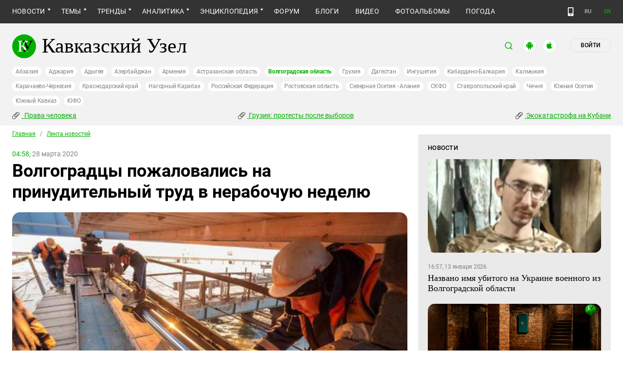

--- FILE ---
content_type: text/html; charset=utf-8
request_url: https://www.kavkaz-uzel.eu/articles/347629
body_size: 25863
content:
<!DOCTYPE html>
<html>
  <head>
    <meta charset="utf-8">
    <title>Кавказский Узел | Волгоградцы пожаловались на принудительный труд в нерабочую неделю</title>
      <meta name="description" content="Сотрудники волгоградской строительной фирмы заявили о том, что руководство компании, угрожая увольнением, заставляет их выйти на работу в нерабочую из-за коронавируса неделю. Руководство компании опровергло обвинения в принуждении к работе." />
<link href="https://amp.kavkaz-uzel.eu/articles/347629" rel="amphtml" />
        <script type="application/ld+json">
    {
      "@context": "https://schema.org",
      "@type": "NewsArticle",
      "url": "https://www.kavkaz-uzel.eu/articles/347629",
      "publisher": {
          "@type": "Organization",
          "name": "Кавказский Узел",
          "logo": "logos/v3/big.png"
      },
      "headline": "Волгоградцы пожаловались на принудительный труд в нерабочую неделю",
      "mainEntityOfPage": "https://www.kavkaz-uzel.eu/articles/347629",
      "articleBody": "Сотрудники волгоградской строительной фирмы заявили о том, что руководство компании, угрожая увол...",
      "image": [
        "/system/uploads/article_image/image/0020/204733/main_image_main_image_Prolet_4.2e16d0ba.fill-790x530.jpg"
      ],
      "datePublished": "2020-03-28 04:58:00 +0300"
    }
  </script>

        <meta property="og:title" content="Волгоградцы пожаловались на принудительный труд в нерабочую неделю"/>
  <meta property="og:type" content="article"/>
  <meta property="og:url" content="https://www.kavkaz-uzel.eu/articles/347629"/>
  <meta property="og:image" content="https://www.kavkaz-uzel.eu/system/uploads/article_image/image/0020/204733/main_image_main_image_Prolet_4.2e16d0ba.fill-790x530.jpg"/>
  <meta property="og:site_name" content="Кавказский Узел"/>
  <meta property="og:description" content="Сотрудники волгоградской строительной фирмы заявили о том, что руководство компании, угрожая увольнением, заставляет их выйти на работу в нерабочую из-за коронавируса неделю. Руководство компании опровергло обвинения в принуждении к работе."/>

  <meta name="twitter:card" content="summary_large_image">
  <meta name="twitter:site" content="@c_knot">
  <meta name="twitter:creator" content="@caucasianknot">
  <meta name="twitter:title" content="Волгоградцы пожаловались на принудительный труд в нерабочую неделю">
  <meta name="twitter:description" content="Сотрудники волгоградской строительной фирмы заявили о том, что руководство компании, угрожая увол...">
  <meta name="twitter:image" content="https://www.kavkaz-uzel.eu/system/uploads/article_image/image/0020/204733/main_image_main_image_Prolet_4.2e16d0ba.fill-790x530.jpg">

    <meta name="format-detection" content="telephone=no">
    <meta name="viewport" content="width=device-width, initial-scale=1.0, user-scalable=no, minimum-scale=1.0, maximum-scale=1.0">
    <meta http-equiv="X-UA-Compatible" content="IE=edge">

    <meta name="csrf-param" content="authenticity_token" />
<meta name="csrf-token" content="xrul8ptS-IB09vWfa7okMmdudRbYW3PCvi26Cgmvg3VTpOY4rwcMyNoE3XaL_IoiFsk3zHSJUJqziNY_B-1_LQ" />
    <link rel="stylesheet" href="/assets/greenpages_redesign_new/application-4e10d7329e6f710895ff57dbe82f0525ee2f157b08dd1f19321675fd993348be.css" media="all" />
    <script src="/assets/greenpages_redesign/application-439c76689aa773fb68e0f47835840a1c5181799dd1bfc7b1cabba15efe8b3667.js"></script>

    <meta name="apple-mobile-web-app-capable" content="yes">
    <meta name="apple-mobile-web-app-status-bar-style" content="#333333">
    <meta name="msapplication-TileColor" content="#ffffff">
    <meta name="msapplication-TileImage" content="/favicons/mstile-144x144.png">
    <meta name="theme-color" content="#333333">
    <meta name="apple-itunes-app" content="app-id=1154933161">
    <link rel="apple-touch-icon" sizes="152x152" href="/favicons/apple-touch-icon.png">
    <link rel="icon" type="image/png" href="/favicons/favicon-32x32.png" sizes="32x32">
    <link rel="icon" type="image/png" href="/favicons/favicon-16x16.png" sizes="16x16">
    <link rel="mask-icon" href="/favicons/safari-pinned-tab.svg" color="#000000">
    <link rel="manifest" href="/manifest.json">
    <!-- Google tag (gtag.js) -->
    <script async src="https://www.googletagmanager.com/gtag/js?id=G-0M53NZTY00"></script>
    <script>
      window.dataLayer = window.dataLayer || [];
      function gtag(){dataLayer.push(arguments);}
      gtag("js", new Date());
      gtag("config", "G-0M53NZTY00");
    </script>
    <script>window.yaContextCb = window.yaContextCb || []</script>
    <script src="https://yandex.ru/ads/system/context.js" async></script>


    
    <meta name="google-site-verification" content="g6ApcNXSmyIzab8bkGiPGQAESkFQh2L6x9Mooov5yAI" />

      <!-- Yandex.Metrika counter -->
 <script type="text/javascript">
    (function (d, w, c) {
        (w[c] = w[c] || []).push(function() {
            try {
                w.yaCounter23640679 = new Ya.Metrika({id:23640679,
                    webvisor:true,
                    clickmap:true,
                    trackLinks:true,
                    accurateTrackBounce:true});
            } catch(e) { }
        });

        var n = d.getElementsByTagName("script")[0],
                s = d.createElement("script"),
                f = function () { n.parentNode.insertBefore(s, n); };
        s.type = "text/javascript";
        s.async = true;
        s.src = (d.location.protocol == "https:" ? "https:" : "http:") + "//mc.yandex.ru/metrika/watch.js";

        if (w.opera == "[object Opera]") {
            d.addEventListener("DOMContentLoaded", f, false);
        } else { f(); }
    })(document, window, "yandex_metrika_callbacks");
</script>
<noscript><div><img src="//mc.yandex.ru/watch/23640679" style="position:absolute; left:-9999px;" alt="" /></div></noscript> 
<!-- /Yandex.Metrika counter -->

<!-- Rating@Mail.ru counter -->
<script type="text/javascript">
    var _tmr = _tmr || [];
    _tmr.push({id: "254038", type: "pageView", start: (new Date()).getTime()});
    (function (d, w, id) {
        if (d.getElementById(id)) return;
        var ts = d.createElement("script"); ts.type = "text/javascript"; ts.async = true; ts.id = id;
        ts.src = (d.location.protocol == "https:" ? "https:" : "http:") + "//top-fwz1.mail.ru/js/code.js";
        var f = function () {var s = d.getElementsByTagName("script")[0]; s.parentNode.insertBefore(ts, s);};
        if (w.opera == "[object Opera]") { d.addEventListener("DOMContentLoaded", f, false); } else { f(); }
    })(document, window, "topmailru-code");
</script>
<noscript><div style="position:absolute;left:-10000px;">
  <img src="//top-fwz1.mail.ru/counter?id=254038;js=na" style="border:0;" height="1" width="1" alt="Рейтинг@Mail.ru" />
</div></noscript>
<!-- //Rating@Mail.ru counter -->


    <script>
      $.trumbowyg.svgPath = "/assets/trumbowyg/images/icons-20301c3918b7265ddbdbcd6fa597795501938dbc62f6db6b7d362a096d6815e0.svg";
    </script>
    <script id="currentUserHeaderTemplate" type="text/template">
      <a class="e-user-name" rel="nofollow" href="{{=user_path}}">
        <span class="e-user-name_text">{{=login}}</span>
        <sup class="answer_count e-user-name_count" title="Количество ответов на комментарии">{{=answers_count}}</sup>
      </a>
      <a rel="nofollow" href="/admin" data-admin_control="" style="display: none;" >Админка</a>
      <a rel="nofollow" href="/accounts/logout">Выйти</a>
    </script>
    <script type="text/template" id="CommentListTempl">
  <div id="comment-list"></div>
  <div class="new_comment_js"></div>
</script>

<script type="text/template" id="bComment">
  <div id="{{= comment.dom_id}}" data-list_position="{{= comment.list_position}}" class="comments-item comments-left{{=comment.depth}}">

    <div class="estimate"> </div>

    {{if (comment.author){ }}
      <div class="avatar">
        <img alt="" src="{{= comment.author.avatar_path }}">
      </div>
    {{ } }}

    <div class="text-comment">
      <div class="prev-comment ps">
        <span class="time">{{= comment.created_at_str }}</span>

        {{if (comment.author){ }}
          <a rel="nofollow" href="{{= comment.public_url }}">{{= comment.author.login }}</a>
          {{if (!comment.author.anonymous){ }}
            <span class="status">({{= comment.author.status }})</span>
          {{ } }}
        {{ } }}

        <a rel="nofollow" href="{{= comment.public_url }}">#</a>


        {{if (comment.can_destroy){ }}
          <a rel="nofollow" class="destroy btn-action-comment btn-action-comment_destroy" href="#" title="Удалить">
            <svg xmlns="https://www.w3.org/2000/svg" viewBox="0 0 24 24">
              <path d="M6 19a2 2 0 0 0 2 2h8a2 2 0 0 0 2-2V7H6v12m2.46-7.12l1.41-1.41L12 12.59l2.12-2.12 1.41 1.41L13.41 14l2.12 2.12-1.41 1.41L12 15.41l-2.12 2.12-1.41-1.41L10.59 14l-2.13-2.12M15.5 4l-1-1h-5l-1 1H5v2h14V4h-3.5z"/>
            </svg>
          </a>
        {{ } }}

        {{if (!comment.can_destroy && comment.can_hide){ }}
          <a rel="nofollow" class="action_hide btn-action-comment btn-action-comment_destroy" href="#" title="Удалить">
            <svg xmlns="https://www.w3.org/2000/svg" viewBox="0 0 24 24">
              <path d="M6 19a2 2 0 0 0 2 2h8a2 2 0 0 0 2-2V7H6v12m2.46-7.12l1.41-1.41L12 12.59l2.12-2.12 1.41 1.41L13.41 14l2.12 2.12-1.41 1.41L12 15.41l-2.12 2.12-1.41-1.41L10.59 14l-2.13-2.12M15.5 4l-1-1h-5l-1 1H5v2h14V4h-3.5z"/>
            </svg>
          </a>
        {{ } }}

        {{if (comment.can_edit){ }}
          <a rel="nofollow" class="edit btn-action-comment btn-action-comment_edit" href="#" title="Изменить">
            <svg xmlns="https://www.w3.org/2000/svg" viewBox="0 0 24 24">
              <path d="M19 19V5H5v14h14m0-16a2 2 0 0 1 2 2v14c0 1.11-.9 2-2 2H5a2 2 0 0 1-2-2V5a2 2 0 0 1 2-2h14m-2.3 6.35l-1 1-2.05-2.05 1-1c.21-.22.56-.22.77 0l1.28 1.28c.22.21.22.56 0 .77M7 14.94l6.06-6.06 2.06 2.06L9.06 17H7v-2.06z"/>
            </svg>
          </a>
        {{ } }}

        <span class="achievements_wrapper"></span>

        {{if (current_user.is_admin_role){ }}
          <!-- &nbsp;&nbsp; -->
          {{if (comment.author.anonymous){ }}
            {{var userUrl = "/admin/anon_users?id=" + comment.author.id;}}
          {{ } else { }}
            {{var userUrl = "/admin/users?filter[id]=" + comment.author.id;}}
          {{ } }}
          <a rel="nofollow" class="btn-action-comment btn-action-comment_edit-user" target='_blank' href="{{= userUrl}}" title="Редактирование пользователя">
            <!-- &aelig; -->
            <svg xmlns="https://www.w3.org/2000/svg" viewBox="0 0 24 24">
              <path d="M9 4a4 4 0 0 0-4 4 4 4 0 0 0 4 4 4 4 0 0 0 4-4 4 4 0 0 0-4-4m0 10c-2.67 0-8 1.33-8 4v2h11.08c-.05-.33-.08-.66-.08-1 0-1.5.5-3 1.41-4.2-1.53-.52-3.23-.8-4.41-.8m9 0c-.13 0-.24.09-.26.21l-.19 1.32c-.3.13-.59.29-.85.47l-1.24-.5c-.11 0-.24 0-.31.13l-1 1.73c-.06.11-.04.24.06.32l1.06.82c-.02.17-.03.33-.03.5 0 .17.01.33.03.5l-1.06.82c-.09.08-.12.21-.06.32l1 1.73c.06.13.19.13.31.13l1.24-.5c.26.18.54.35.85.47l.19 1.32c.02.12.12.21.26.21h2c.11 0 .22-.09.24-.21l.19-1.32c.3-.13.57-.29.84-.47l1.23.5c.13 0 .26 0 .33-.13l1-1.73c.06-.11.03-.24-.06-.32l-1.07-.82c.02-.17.04-.33.04-.5 0-.17-.01-.33-.04-.5l1.06-.82c.09-.08.12-.21.06-.32l-1-1.73c-.06-.13-.19-.13-.32-.13l-1.23.5c-.27-.18-.54-.35-.85-.47l-.19-1.32c-.01-.12-.12-.21-.23-.21m-1 3.5a1.5 1.5 0 0 1 1.5 1.5 1.5 1.5 0 0 1-1.5 1.5c-.84 0-1.5-.67-1.5-1.5a1.5 1.5 0 0 1 1.5-1.5z"/>
            </svg>
          </a>
        {{ } }}

        {{if (show_parent_comment_link && comment.parent_url){ }}
          <a rel="nofollow" href="{{= comment.parent_url }}" title="В ответ на комментарий"> &uArr; </a>
        {{ } }}

      </div>
      <div class="text-comment_content">{{= comment.body }}</div>
      <div class="text-comment_ans">
        {{if (comment.can_new){ }}
          <a rel="nofollow" href="#" class="answer btn-action-comment btn-action-comment_answer" title="Ответить">Ответить</a>
        {{ } }}
      </div>
    </div>
    <div id="comment_editor_{{=comment.id}}"></div>
  </div>
</script>

<script id="eComment" type="text/template">
  <form class="row form-comment">
    <div class="form-comment-title ps">
      Комментирование через кавказский узел
    </div>
    <div class="form-comment-left">
      <div class="span2 form-comment_avatar">
        <div class="user_avatar"><img alt="" src="{{= current_user.avatar_path}}"></div>
        <p><a rel="nofollow" href="{{= current_user.user_path}}">{{= current_user.login}}</a></p>
        <em {{= current_user.status ? "" : "hidden"}}>({{= current_user.status}})</em>
      </div>
    </div>

    <div class="form-comment-right">
      <div>
        <textarea name="comment[body]" data-trumbowyg>{{= body}}</textarea>
      </div>
      <div class="form-comment_buttons ps">
            <a target="_blank" class="button-reg" href="/accounts/sign_up">Регистрация</a>
        <a rel="nofollow" href="#" class="cancel button-anon">Отменить</a>
      </div>
    </div>
  </form>
</script>

<script id="AchievementListTemplate" type="text/template">
  <a rel="nofollow" class="achievements btn-action-comment btn-action-comment_achievements" href="#" title="Награды">
    <svg xmlns="https://www.w3.org/2000/svg" viewBox="0 0 24 24" class="for-positive">
      <path d="M20.2 2H18c-.9 0-2 1-2 2H8c0-1-1.1-2-2-2H2v9c0 1 1 2 2 2h2.2c.4 2 1.7 3.7 4.8 4v2.1c-2.2.2-3 1.3-3 2.6v.3h8v-.3c0-1.3-.8-2.4-3-2.6V17c3.1-.3 4.4-2 4.8-4H20c1 0 2-1 2-2V2h-1.8M4 11V4h2v7H4m16 0h-2V4h2v7z"/>
    </svg>
    <svg xmlns="https://www.w3.org/2000/svg" viewBox="0 0 24 24" class="for-negative">
      <path d="M17 13H7v-2h10m-5-9A10 10 0 0 0 2 12a10 10 0 0 0 10 10 10 10 0 0 0 10-10A10 10 0 0 0 12 2z"/>
    </svg>
  </a>
</script>

<script id="AchievementShowTemplate" type="text/template">
  <div class="b-achievements-item {{= achievement.value > 0 ? 'is-positive' : 'is-negative' }}">
    <div class="item-name">{{= achievement.title}}&nbsp;(<b>{{= achievement.value}}</b>)</div>
    {{if (achievement.description){ }}
      <div class="item-description">{{= achievement.description}}</div>
    {{ } }}
    <div class="item-date">{{= achievement.created_at}}</div>
  </div>
</script>


    
  </head>

  <body class=" lang="ru">

    <header class="ps header-main">
      <div class="download-app">
  <a href="#" class="sb-close">×</a>
  <img src="/images/manifest/logoCUmini.png" class="download-app-img">
  <div class="download-app-title">
    <h3>Кавказский узел</h3>
    <div class="download-app-hint">Скачайте приложение&nbsp;— работает без&nbsp;VPN!</div>
  </div>
  <a href="https://itunes.apple.com/ru/app/kavkazskij-uzel/id1154933161?mt=8" target="_blank" class="apple-download-app download-app-link">Скачать</a>
  <a href="https://play.google.com/store/apps/details?id=ru.sambino.ionic&hl=ru&gl=US" target="_blank" class="android-download-app download-app-link">Скачать</a>
</div>

      <div class="top-menu ps">
        <div class="menu-show"></div>
        <div class="wrapper">
          <div class="navbar ps">
            <div class="fixed-logo"></div>
            <ul class="navbar-list"><li class="is-sub active news" data-menu_id="news"><a class="active" href="/rubric/10">Новости</a><ul class="sub-menu"><li class="active  lenta" data-menu_id="lenta"><a class=" active" href="/rubric/11">Лента новостей</a></li><li data-menu_id="chronic" class="chronic"><a class="" href="/rubric/1">Хроники</a></li><li data-menu_id="digest" class="digest"><a class="" href="/rubric/12">Дайджест СМИ</a></li><li data-menu_id="announce" class="announce"><a class="" href="/rubric/13">Анонсы событий</a></li></ul></li><li class="is-sub main_themes categories_menu" data-menu_id="categories_menu"><a href="/categories">Темы</a><ul class="sub-menu"><li data-menu_id="menu_category_10" class="menu_category_10"><a href="/category/human-rights"> Права человека</a></li><li data-menu_id="menu_category_1" class="menu_category_1"><a href="/category/crime">Преступность</a></li><li data-menu_id="menu_category_7" class="menu_category_7"><a href="/category/culture">Культура</a></li><li data-menu_id="menu_category_3" class="menu_category_3"><a href="/category/conflicts">Конфликты</a></li><li data-menu_id="menu_category_6" class="menu_category_6"><a href="/category/politics">Политика</a></li><li data-menu_id="menu_category_2" class="menu_category_2"><a href="/category/society">Общество</a></li><li data-menu_id="menu_category_4" class="menu_category_4"><a href="/category/nature">Природа и экология</a></li><li data-menu_id="menu_category_8" class="menu_category_8"><a href="/category/incidents">Происшествия</a></li><li data-menu_id="menu_category_9" class="menu_category_9"><a href="/category/economics">Экономика</a></li><li data-menu_id="menu_category_14" class="menu_category_14"><a href="/category/tourism">Туризм</a></li></ul></li><li class="is-sub trends_menu" data-menu_id="trends_menu"><a href="/categories">Тренды</a><ul class="sub-menu"><li data-menu_id="menu_category_2246" class="menu_category_2246"><a href="/category/Caucasus_for_Palestine">Кавказ за Палестину</a></li><li data-menu_id="menu_category_197" class="menu_category_197"><a href="/category/Whom_the_Caucasus_makes_to_apologize">Кого Кавказ извиняться заставляет</a></li><li data-menu_id="menu_category_2248" class="menu_category_2248"><a href="/category/stalin_deportations">Сталинские депортации</a></li><li data-menu_id="menu_category_3260" class="menu_category_3260"><a href="/category/Georgia_elections_amid_protests">Грузия: протесты после выборов</a></li><li data-menu_id="menu_category_2256" class="menu_category_2256"><a href="/category/ecological_disaster_Kuban">Экокатастрофа на Кубани</a></li><li data-menu_id="menu_category_2257" class="menu_category_2257"><a href="/category/collapse_Baku_and_Moscow">Крушение связей Баку и Москвы</a></li><li data-menu_id="menu_category_18" class="menu_category_18"><a href="/category/politkovskaya_estemirova">Политковская и Эстемирова</a></li><li data-menu_id="menu_category_3261" class="menu_category_3261"><a href="/category/The_struggle_for_500_rubles">Борьба за 500 рублей на Кавказе</a></li><li data-menu_id="menu_category_33" class="menu_category_33"><a href="/category/circassianquestion">Черкесский вопрос</a></li><li data-menu_id="menu_category_2253" class="menu_category_2253"><a href="/category/The_fight_Kadyrov_and_Wildberries">Схватка Кадырова и Wildberries</a></li><li data-menu_id="menu_category_3259" class="menu_category_3259"><a href="/category/elections-2025_south">Выборы-2025: Юг России</a></li><li data-menu_id="menu_category_1221" class="menu_category_1221"><a href="/category/Yerevan_and_Baku_redistribute_borders">Ереван и Баку делят границы</a></li><li data-menu_id="menu_category_1231" class="menu_category_1231"><a href="/category/elimination_of_memorials">Ликвидация "Мемориалов"*</a></li><li data-menu_id="menu_category_144" class="menu_category_144"><a href="/category/dissent_in_Chechnya">Инакомыслие в Чечне</a></li><li data-menu_id="menu_category_86" class="menu_category_86"><a href="/category/ngo_activists_pursuit">Преследование активистов</a></li><li data-menu_id="menu_category_129" class="menu_category_129"><a href="/category/Myths_and_the_truth_about_the_Victory">Мифы и правда о победе</a></li><li data-menu_id="menu_category_164" class="menu_category_164"><a href="/category/Justice_Department_against_Jehovahs_Witnesses">Минюст против Свидетелей Иеговы</a></li><li data-menu_id="menu_category_101" class="menu_category_101"><a href="/category/abkhazia_crisis">Кризис в Абхазии</a></li><li data-menu_id="menu_category_1237" class="menu_category_1237"><a href="/category/the_struggle_of_Kadyrov_and_Yangulbayev">Борьба Кадырова с Янгулбаевыми</a></li><li data-menu_id="menu_category_105" class="menu_category_105"><a href="/category/act_of_terror_in_beslan_20_years">20 лет теракту в Беслане</a></li><li data-menu_id="menu_category_2249" class="menu_category_2249"><a href="/category/Georgia_agents_and_protests">Грузия: иноагенты и протесты</a></li><li data-menu_id="menu_category_145" class="menu_category_145"><a href="/category/Karabakh_bad_peace_or_war">Карабах: худой мир или война?</a></li><li data-menu_id="menu_category_19" class="menu_category_19"><a href="/category/terakty-v-moskve">Теракты в Москве и на Кавказе</a></li><li data-menu_id="menu_category_220" class="menu_category_220"><a href="/category/Jabiev_murdered_protests_and_crisis">Убийство Джабиева: протесты и кризис</a></li><li data-menu_id="menu_category_79" class="menu_category_79"><a href="/category/akhmednabiev_murder">Убийство Ахмеднабиева</a></li><li data-menu_id="menu_category_2243" class="menu_category_2243"><a href="/category/mobilization_protests">Мобилизация и протесты</a></li><li data-menu_id="menu_category_198" class="menu_category_198"><a href="/category/Tumso_protiv_kadyrovtsev">Тумсо против кадыровцев    </a></li><li data-menu_id="menu_category_1233" class="menu_category_1233"><a href="/category/Saakashvili_under_trial">Саакашвили под судом</a></li><li data-menu_id="menu_category_126" class="menu_category_126"><a href="/category/Nemtsov">Немцов</a></li></ul></li><li class="is-sub analitics" data-menu_id="analitics"><a href="/rubric/20">Аналитика</a><ul class="sub-menu"><li data-menu_id="articles" class="articles"><a class="" href="/rubric/2">Статьи</a></li><li data-menu_id="reports" class="reports"><a class="" href="/rubric/21">Доклады</a></li><li data-menu_id="public" class="public"><a class="" href="/rubric/22">Публицистика</a></li><li data-menu_id="interview" class="interview"><a class="" href="/rubric/23">Интервью</a></li><li data-menu_id="stats_of_victims" class="stats_of_victims"><a class="" href="/rubric/1103">Северный Кавказ - статистика жертв</a></li></ul></li><li class="is-sub encyclopaedia" data-menu_id="encyclopaedia"><a href="/rubric/40">Энциклопедия</a><ul class="sub-menu"><li data-menu_id="sprav" class="sprav"><a class="" href="/rubric/41">Справочник</a></li><li data-menu_id="person" class="person"><a class="" href="/rubric/42">Персоналии</a></li><li data-menu_id="bookshelf" class="bookshelf"><a class="" href="/rubric/4">Книжная полка</a></li><li data-menu_id="norma" class="norma"><a class="" href="/rubric/43">Нормативные акты</a></li><li data-menu_id="docs" class="docs"><a class="" href="/rubric/44">Документы организаций</a></li></ul></li><li data-menu_id="forum" class="forum"><a href="/forum/sections">Форум</a></li><li data-menu_id="blogs" class="blogs"><a href="/blog_posts">Блоги</a></li><li data-menu_id="video" class="video"><a href="/videos">Видео</a></li><li data-menu_id="photos" class="photos"><a href="/photo_albums">Фотоальбомы</a></li><li data-menu_id="weather" class="weather"><a href="/weather/regions">Погода</a></li></ul>
            <div class="planet">
              <div class="planet-ico"></div>
              <div class="planet-in ps">
                <div class="geo-list ps">
                  <ul class="planet-list sub-height set-scroll">
                    <li class=""><a href="/abkhasia">Абхазия</a></li><li class=""><a href="/adjaria">Аджария</a></li><li class=""><a href="/adygeia">Адыгея</a></li><li class=""><a href="/azerbaijan">Азербайджан</a></li><li class=""><a href="/armenia">Армения</a></li><li class=""><a href="/astrakhan">Астраханская область</a></li><li class="active"><a href="/volgograd">Волгоградская область</a></li><li class=""><a href="/georgia">Грузия</a></li><li class=""><a href="/dagestan">Дагестан</a></li><li class=""><a href="/ingushetia">Ингушетия</a></li><li class=""><a href="/kabardino-balkaria">Кабардино-Балкария</a></li><li class=""><a href="/kalmykia">Калмыкия</a></li><li class=""><a href="/karachaevo-cherkesia">Карачаево-Черкесия</a></li><li class=""><a href="/krasnodar">Краснодарский край</a></li><li class=""><a href="/karabakh">Нагорный Карабах</a></li><li class=""><a href="/russia">Российская Федерация</a></li><li class=""><a href="/rostov">Ростовская область</a></li><li class=""><a href="/north-osetia">Северная Осетия - Алания</a></li><li class=""><a href="/northdistrict">СКФО</a></li><li class=""><a href="/stavropol">Ставропольский край</a></li><li class=""><a href="/chechnya">Чечня</a></li><li class=""><a href="/south-osetia">Южная Осетия</a></li><li class=""><a href="/south-caucasus">Южный Кавказ</a></li><li class=""><a href="/southdistrict">ЮФО</a></li>
                  </ul>
                </div>
              </div>
            </div>
              <a class="mdi mdi-cellphone-basic" title="Лёгкая версия" href="https://m.kavkaz-uzel.eu/"></a>
            <div class="lang">
                <span class="lang__item">RU</span>
                <a href="https://www.eng.kavkaz-uzel.eu" class="lang__item" title="Переключиться на английскую версию">EN</a>
            </div>
          </div>
        </div>
          <div class="hot-news-fixed">
            <div class="header ps">
              <div class="wrapper">
                <div class="header-in ps">
                  <div class="not-news_inner ps">
  <ul>
    
      <li>
        <a class="hotnews-item hotnews-item_rubric" title=" Права человека" href="/category/human-rights"><i class='mdi mdi-attachment'></i>&nbsp; Права человека</a>
      </li>
    
      <li>
        <a class="hotnews-item hotnews-item_rubric" title="Грузия: протесты после выборов" href="/category/Georgia_elections_amid_protests"><i class='mdi mdi-attachment'></i>&nbsp;Грузия: протесты после выборов</a>
      </li>
    
      <li>
        <a class="hotnews-item hotnews-item_rubric" title="Экокатастрофа на Кубани" href="/category/ecological_disaster_Kuban"><i class='mdi mdi-attachment'></i>&nbsp;Экокатастрофа на Кубани</a>
      </li>
    

    
  </ul>
</div>



  <style type="text/css">
    .menu-container nav ul.dropdown-menu li.menu_category_10, .menu-container nav ul.dropdown-menu li.menu_category_3260, .menu-container nav ul.dropdown-menu li.menu_category_2256 {
      position: absolute;
      left: -1300px;
      display: none;
    }
  </style>


                </div>
              </div>
            </div>
          </div>
      </div>

      <div class="header header-static ps">
        <div class="wrapper">
          <div class="header-in ps">
            <div class="header-top ps">
              <div class="logo">
                <div class="logo-case ps">
                  <img src="/assets/redesign/logo-789965aa18f9e893806de4f08f9846bfcb5d6888b483ca884fd888cace4bef8b.svg" alt="" class="logo-img">
                  <a href="https://www.kavkaz-uzel.eu/"><span>Кавказский Узел</span></a>
                </div>
              </div>
              <div class="user-bar">
                <div class="user-bar__search"><span>поиск</span>
  <div class="ps">
    <div class="show-search search-tgl"></div>
    <div class="b-header_search is-show" id="search_input">
      <form action="/search" method="get" class="b-header_search-form">
        <input name="context" value="" type="hidden">
        <input class="search-input" name="keywords" type="text" autocomplete="on" placeholder="поиск по Кавказскому Узлу" title="поиск по Кавказскому Узлу">
        <button class="search-btn" type="submit"></button>
      </form>
    </div>
  </div>
</div>

                <a href="https://play.google.com/store/apps/details?id=ru.sambino.ionic" target="_blank" class="user-bar__app2"></a>
                <a href="https://itunes.apple.com/ru/app/kavkazskij-uzel/id1154933161?mt=8" target="_blank" class="user-bar__app3"></a>
                  <a href="/accounts/login" class="user-bar__login md">Войти</a>
  <a href="/accounts/login" class="user-bar__login sm"></a>

                <div class="x"></div>
              </div>
            </div>
            <div class="menu-btn show-menu">Меню</div>
            <div class="regions ps">
              <a class="" href="/abkhasia">Абхазия</a><a class="" href="/adjaria">Аджария</a><a class="" href="/adygeia">Адыгея</a><a class="" href="/azerbaijan">Азербайджан</a><a class="" href="/armenia">Армения</a><a class="" href="/astrakhan">Астраханская область</a><a class=" active" href="/volgograd">Волгоградская область</a><a class="" href="/georgia">Грузия</a><a class="" href="/dagestan">Дагестан</a><a class="" href="/ingushetia">Ингушетия</a><a class="" href="/kabardino-balkaria">Кабардино-Балкария</a><a class="" href="/kalmykia">Калмыкия</a><a class="" href="/karachaevo-cherkesia">Карачаево-Черкесия</a><a class="" href="/krasnodar">Краснодарский край</a><a class="" href="/karabakh">Нагорный Карабах</a><a class="" href="/russia">Российская Федерация</a><a class="" href="/rostov">Ростовская область</a><a class="" href="/north-osetia">Северная Осетия - Алания</a><a class="" href="/northdistrict">СКФО</a><a class="" href="/stavropol">Ставропольский край</a><a class="" href="/chechnya">Чечня</a><a class="" href="/south-osetia">Южная Осетия</a><a class="" href="/south-caucasus">Южный Кавказ</a><a class="" href="/southdistrict">ЮФО</a>
            </div>

            <div class="not-news_inner ps">
  <ul>
    
      <li>
        <a class="hotnews-item hotnews-item_rubric" title=" Права человека" href="/category/human-rights"><i class='mdi mdi-attachment'></i>&nbsp; Права человека</a>
      </li>
    
      <li>
        <a class="hotnews-item hotnews-item_rubric" title="Грузия: протесты после выборов" href="/category/Georgia_elections_amid_protests"><i class='mdi mdi-attachment'></i>&nbsp;Грузия: протесты после выборов</a>
      </li>
    
      <li>
        <a class="hotnews-item hotnews-item_rubric" title="Экокатастрофа на Кубани" href="/category/ecological_disaster_Kuban"><i class='mdi mdi-attachment'></i>&nbsp;Экокатастрофа на Кубани</a>
      </li>
    

    
  </ul>
</div>



  <style type="text/css">
    .menu-container nav ul.dropdown-menu li.menu_category_10, .menu-container nav ul.dropdown-menu li.menu_category_3260, .menu-container nav ul.dropdown-menu li.menu_category_2256 {
      position: absolute;
      left: -1300px;
      display: none;
    }
  </style>


          </div>
        </div>
      </div>

    </header>

      <section id="content">
    <article>
      <div class="ps">
        <div class="wrapper">
          <div class="content ps">
            <div class="page ps">
              <!--===============================col-left===============================-->
              <div class="left-col articles-body page-about">
                <!--===============================main==============================-->
                <!--block102-->
<div class="articles-body" data-article_id="347629">
  <div class="beradcrumbs nav-line ps">
    <a href="/">Главная</a> &nbsp; / &nbsp; <span><a href="/rubric/11">Лента новостей</a></span>
  </div>
  <div class="img-page-date ps">
    <span>04:58,</span> 28 марта 2020
  </div>
  <div class="page-title ps">
    <h1>Волгоградцы пожаловались на принудительный труд в нерабочую неделю</h1>
  </div>
  <div class="hidden-print">
      <span class="edit_link_placeholder"></span>
  </div>

  
  <div class="img-page-block ps">
      <a class="fancybox" data-fancybox="gallery" href="/system/uploads/article_image/image/0020/204733/large_main_image_Prolet_4.2e16d0ba.fill-790x530.jpg" title="&#1057;&#1090;&#1088;&#1086;&#1080;&#1090;&#1077;&#1083;&#1080;&#46;&#32;&#1060;&#1086;&#1090;&#1086;&#32;&#104;&#116;&#116;&#112;&#58;&#47;&#47;&#119;&#119;&#119;&#46;&#109;&#111;&#115;&#116;&#46;&#108;&#105;&#102;&#101;&#47;&#109;&#117;&#108;&#116;&#105;&#109;&#101;&#100;&#105;&#97;&#47;&#102;&#111;&#116;&#111;&#47;&#115;&#116;&#114;&#111;&#105;&#116;&#101;&#108;&#105;&#45;&#107;&#114;&#121;&#109;&#115;&#107;&#111;&#103;&#111;&#45;&#109;&#111;&#115;&#116;&#97;&#45;&#115;&#111;&#101;&#100;&#105;&#110;&#105;&#108;&#105;&#45;&#97;&#118;&#116;&#111;&#100;&#111;&#114;&#111;&#122;&#104;&#110;&#121;&#109;&#105;&#45;&#112;&#114;&#111;&#108;&#101;&#116;&#97;&#109;&#105;&#45;&#107;&#111;&#115;&#117;&#45;&#105;&#45;&#111;&#115;&#116;&#114;&#111;&#118;&#45;&#116;&#117;&#122;&#108;&#47;">
        <img alt="Строители. Фото http://www.most.life/multimedia/foto/stroiteli-krymskogo-mosta-soedinili-avtodorozhnymi-proletami-kosu-i-ostrov-tuzl/" title="Строители. Фото http://www.most.life/multimedia/foto/stroiteli-krymskogo-mosta-soedinili-avtodorozhnymi-proletami-kosu-i-ostrov-tuzl/" src="/system/uploads/article_image/image/0020/204733/view_main_image_Prolet_4.2e16d0ba.fill-790x530.jpg" />
      </a>
  </div>
  <div class="articles-body_contents" data-io-article-url="https://www.kavkaz-uzel.eu/articles/347629"></div>
  <div class="text-block ps">
    <p>НАСТОЯЩИЙ МАТЕРИАЛ (ИНФОРМАЦИЯ) ПРОИЗВЕДЕН И РАСПРОСТРАНЕН ИНОСТРАННЫМ АГЕНТОМ ООО "МЕМО", ЛИБО КАСАЕТСЯ ДЕЯТЕЛЬНОСТИ ИНОСТРАННОГО АГЕНТА ООО "МЕМО".</p><p>Сотрудники волгоградской строительной фирмы заявили о том, что руководство компании, угрожая увольнением, заставляет их выйти на работу в нерабочую из-за коронавируса неделю. Руководство компании опровергло обвинения в принуждении к работе.</p>
<p>Как сообщал "<a href="/">Кавказский узел</a>" из-за угрозы распространения коронавируса Владимир Путин 25 марта объявил период с субботы 28 марта по воскресенье 5 апреля <a href="/articles/347530">выходными днями</a>.</p>
<p>Руководство одной из волгоградских компаний угрожая увольнением, принуждает своих рабочих к труду в выходную неделю, заявили сотрудники компании. "Работодатель сказал, что мы работаем, кого не устраивает, могут искать новую работу, либо пишите заявление за свой счет. Мы посмотрели в интернете, что если кого-то поймают на рабочем месте, штраф распространяется и на рабочих. А если заразил или распространил вирус, там вообще до "уголовки" доходит. Мы начали звонить на горячую линию в трудинспекцию, там постоянно занято. Мы позвонили в прокуратуру Советского района, в этом районе зарегистрирована фирма, он (<i>сотрудник прокуратуры – прим. "Кавказского узла"</i>) сказал писать заявление, которое рассмотрят в течение 30 дней. Но причем тут 30 дней, если на работу в понедельник. Везде понапечатали горячие линии, но никуда не дозвониться", – рассказал на условиях анонимности корреспонденту "Кавказского узла" один из рабочих компании.</p>
<p>"Нас могут уволить, если не будем выходить на работу", – сказал также на условиях анонимности другой работник предприятия.</p>
<p>Руководитель компании опроверг обвинения в принуждении работников к труду в нерабочую неделю. "У нас нет понятия карантина, есть некоторые разъяснения, что строительное производство может быть продолжено при необходимости. Мы никого не принуждаем, можно действовать по согласию – либо сидеть дома, либо продолжать зарабатывать деньги. Мы принудительно убрали тех, кто в возрасте 55+. Я был бы благодарен правительству, если бы оно конкретизировало, ведь речь не идет о карантине, а идет лишь о нерабочей неделе. Мы ожидаем, что если будет негативная тенденция с увеличением числа заболевших, то наверно, тоже прекратим работать", – объяснил корреспонденту "Кавказского узла" директор компании.</p>
<div class="too">
<p>Информацию о количестве зараженных коронавирусом на юге России и в странах Южного Кавказа "Кавказский узел" публикует на карте, расположенной <a href="/">на главной странице</a>. Карта содержит данные Роспотребнадзора и университета Джонса Хопкинса.</p>
</div>
<p>Необходимость продолжения работ компании связана со строительством общественных учреждений, все работы выполняются со строгим соблюдением мер предосторожности. "Мы полностью остановили работу на территории ряда объектов. Но два объекта "горят". Один из них – это школа в Волгоградской области, в хуторе Степной, она должна быть сдана в мае. Там работает девять человек, кроме нас там никто не работает, транспорт у нас индивидуальный, то есть люди не ездят на общественном транспорте. Мы провели инструктаж и издали приказ о поведении. Также у нас есть объект на территории Москвы, где для обеспечения объекта рабочими, сняты квартиры в пешеходной доступности, то есть нет необходимости перемещаться на общественном транспорте. В понедельник мы вывозим из Москвы работников, это жители Волгоградской области в возрасте 55+ и опасающиеся продолжать работу", – рассказал директор.</p>
<p>"Вчера один из замов Собянина подписал документ, которым мы и руководствуемся. У нас большой коллектив и я знаю, что сейчас многие ломают голову: продолжать ли работать. Буквально вчера на середину дня мы предполагали, что придется остановиться. Это повлечет серьезные финансовые последствия. Потому что, например, в Москве организация работ предполагает съем жилья, выплату суточных. При вывозе работников у меня будут затраты на транспортировку, пустые затраты на найм жилья, либо надо от него отказываться. И как потом это возобновлять, тоже большой вопрос. Поэтому мы ждали распоряжения правительства Москвы. Остальные уйдут на выходные, либо мы предоставляем им очередные отпуска, кому они положены", – добавил руководитель компании.</p>
<p>Если кто-то из рабочих пожелает не выходит на работу, то может это сделать свободно. "Если они не работают, то остаются на окладе. (…) Мы вычислили, что у всех практически наработан отпуск, а отпуск на этот период позволяет сохранить такой же уровень дохода, какой и был. Если ситуация ухудшится, мы приостановим все работы. Те, кто опасается, имеют полное право не выходить на работу", – пояснил директор.</p>
<p>За принуждение к труду в нерабочую неделю работодатель может понести наказание вплоть до уголовного. "Если работодатель заставит работать своих сотрудников, ему грозит как минимум административная ответственность, предусмотренная статьями 6.3. и 5.27 КоАП РФ, а это до 50 тысяч рублей штрафа. А если в связи с принудительным выходом на работу заболеют сотрудники, то работодатель может понести и уголовную ответственность", – сказала корреспонденту "Кавказского узла" гендиректор Волгоградского областного юридического центра <b><i>Ольга Панферова</i></b>.</p>
<div class="too">
<p>Советы специалистов, как избежать заражения коронавирусом, "Кавказский узел" собрал в справке "<a href="/articles/347109/">Врачи про коронавирус: что делать?</a>", а номера телефонов для консультаций по коронавирусу – в справке "<a href="/articles/347081/">Коронавирус. Горячие линии</a>".</p>
</div>
<p>Указ президента о выходных предполагает только удаленную работу. "В соответствии с указом президента Российской Федерации от 25 марта 2020 г. №206 "Об объявлении в Российской Федерации нерабочих дней" с 30 марта по 3 апреля 2020 года установлены нерабочие дни с сохранением за работниками заработной платы. (…) В Минтруда разъяснили, что работники, которые продолжают осуществлять свою трудовую деятельность, согласно указу президента, могут по соглашению с работодателем работать дистанционно. Про иных работников таких разъяснений нет. Согласно части 2 статьи 90 Конституции РФ указы президента обязательны для исполнения на всей территории РФ. Указ президента распространяется на организации и предприятия любых форм собственности и организационно-правовых форм", – добавила Панферова.</p>
<p>"Работники вправе не выходить в эти дни на работу, даже если руководство против. Уволить или наложить дисциплинарное взыскание работодатель не имеет права", – подчеркнула юрист.</p>
<p>(<b>Дополнение "Кавказского узла" от 09.44 мск 30.03.2020</b>: Отрасль строительства не относится к списку отраслей, которые должны работать согласно указу президента, пояснил 29 марта корреспонденту "Кавказского узла" директор волгоградского юридического агентства Avim <b><i>Иван Иванов</i></b>.</p>
<p>"Работники таких организацией не должны выходить на работу в нерабочие дни. Если работодатели будут за это увольнять, их накажут государственные органы, а суд восстановит на основании указа президента и Трудового кодекса. Из перечня, изложенного в указе президента, следует, что строительная отрасль входит в число организаций, работники которых не должны выходить на работу. Это прописано в указе четко, никакой двусмысленности там нет", - сказал юрист.</p>
<p>Однако в разъяснениях Минтруда говорится, что введение нерабочих дней не распространяется на работников строительных организаций, приостановка деятельности которых создаст угрозу безопасности, здоровью и жизни людей, уточнил Иван Иванов. "В дополнениях к рекомендациям работодателям и работникам, размещенных на сайте Минтруда, отмечается, что режим нерабочих дней не распространяется на работников, обеспечивающих непрерывность производственно-технологического цикла в таких организациях. . При строительстве школы нет процессов, которые могут остановиться. Бетон залили - по технологии он 21 день должен стоять. Положили кирпич – процесс можно остановить на неделю. Строительные компании могут руководствоваться актами органов местного самоуправления и субъектов Федерации, которые пытаются выкрутиться из ситуации с простоем. Потому что все понимают, что ущерб для экономики будет большой, нарушения госконтрактов будут значительные. На вечер пятницы 27 марта такого документа по Волгоградской области не было", - рассказал Иван Иванов.</p>
<p>По его словам, указ президента касается всех форм собственности предприятий и распространяется также на трудовые отношения, основанные на договоре подряда. "Договор подряда тоже должен кто-то исполнять – индивидуальный предприниматель, общество с ограниченной ответственностью, физическое лицо... Если человека принуждают к труду и грозят санкцией за невыход на работу, есть горячая линия прокуратуры Волгоградской области, трудинспекции, можно туда также написать обращения", - посоветовал юрист.</p>
<p>Требуя выхода работника на работу в нерабочие, согласно указу президента, дни, работодатель нарушает статьи 6.3 и 5.27 КоАП РФ. "Статья 6.3 (нарушение законодательства в области обеспечения санитарно-эпидемиологического благополучия населения) влечет предупреждение или наложение административного штрафа [...] на юридических лиц - от 10 тысяч до 20 тысяч рублей или административное приостановление деятельности на срок до 90 суток. Нарушение пункта 1 статьи 5.27 КоАП РФ (нарушение трудового законодательства и иных нормативных правовых актов, содержащих нормы трудового права) влечет предупреждение или наложение административного штрафа на должностных лиц в размере от тысячи до 5000 рублей [...] на юридических лиц - от 30 тысяч до 50 тысяч рублей", - перечислил Иван Иванов.</p>
<p>Более серьезное наказание предусматривает статья 236 УК РФ (нарушение санитарно-эпидемиологических правил). Пункт 1 этой статьи предусматривает штраф до 80 тысяч рублей, либо до 360 часов обязательных работ, либо до года исправительных работ, либо до года ограничения свободы. Пункт 2 (то же деяние, повлекшее по неосторожности смерть человека), предусматривает уже до пяти лет лишения свободы срок.</p>
<p>"В Госдуме на утверждении находятся изменения этой статьи. Согласно им наказание будет ужесточено - до 7 лет лишения свободы. [...] Указ президента привязан к эпидемиологической обстановке, и органам следствия доказать сознательную или умышленную вину со стороны работодателя не составит никакого труда. Если по вине работодателя умрет человек, он отправится в тюрьму. Сегодня работодатели должны думать об этом. Сегодня все потерпят убытки, начиная от юридической сферы до строительства, но необходимо соблюдать законодательство", - сказал юрист.)</p>
<div class="too">
<p>Указы Путина о выходных днях “не распространяются на работодателей и их работников непрерывно действующих организаций”, сообщил 2 апреля 2020 года комитет строительства Волгоградской области в письме руководителям строительных организаций региона. “В случае остановки строительного процесса даже на короткий срок существует огромный риск нарушения целостности и несущей способности для объекта строительства в дальнейшем”, - отмечается в письме, размещенном на официальном портале Волгоградской области. В письме комитета подчеркивается, что при продолжении работ по строительству социальных объектов следует “перевести организацию на особый режим работы”, но не срывать строительные циклы. Директор субподрядной организации ГК “Абсолют” Андрей Дорохин рассказал, что строящаяся школа в хуторе Степной “будет строиться дальше”. “Не может быть остановлено и строительство других объектов, где присутствует цикл непрерывного производства. Например, если бетон заливают - объект нельзя остановить”, - сказал корреспонденту “Кавказского узла” Андрей Дорохин.</p>
</div>
<p><em>Материалы о распространении коронавируса на юге России и Южном Кавказе "Кавказский узел" публикует на тематической странице "<a href="/category/covid_caucasus">Коронавирус рвется на Кавказ</a>".</em></p><div class="info_footnote"><div class="too"><p>Мы обновили приложения на&nbsp;<a href="https://play.google.com/store/apps/details?id=ru.sambino.ionic&amp;hl=ru">Android</a>&nbsp;и&nbsp;<a href="https://apps.apple.com/ru/app/%D0%BA%D0%B0%D0%B2%D0%BA%D0%B0%D0%B7%D1%81%D0%BA%D0%B8%D0%B9-%D1%83%D0%B7%D0%B5%D0%BB/id1154933161">IOS</a>! Будем признательны за критику, идеи по развитию как в Google Play/App Store, так и на страницах КУ в соцсетях. Без установки VPN вы можете читать нас в&nbsp;<a href="https://t.me/cknot">Telegram</a> (в Дагестане, Чечне и Ингушетии &ndash; с VPN).&nbsp;Через VPN можно продолжать читать "Кавказский узел" на сайте, как обычно, и в соцсетях <a href="https://www.facebook.com/kavkaz.uzel/?locale=ru_RU">Facebook</a>*,&nbsp;<a href="https://www.instagram.com/kavkaz_uzel.eu/">Instagram</a>*, "<a href="https://vk.com/newsfromkavkaz" target="_blank" rel="noopener">ВКонтакте</a>", "<a href="https://ok.ru/newsfromkavkaz" target="_blank" rel="noopener">Одноклассники</a>" и&nbsp;<a href="https://twitter.com/caucasianknot">X</a>. Смотреть видео "Кавказского узла" можно в&nbsp;<a href="https://www.youtube.com/user/CaucasianKnot" target="_blank" rel="noopener">YouTube</a>. Присылайте в WhatsApp* сообщения на номер +49 157 72317856, в Telegram &ndash; на тот же номер или пишите по адресу @Caucasian_Knot.</p></div>  <p><i>* деятельность компании Meta (владеет Facebook, Instagram и WhatsApp) запрещена в России.</i></p></div>
  </div>
    <p class="author"><b>Автор:</b> <i>Татьяна Филимонова</i></p>
      <p><b>источник:</b> корреспондент "Кавказского узла"</p>
</div>

<div class="b-feedback_banner hidden-print ps">
  <div class="title-text ps">
    Гласность помогает решить проблемы
  </div>
  <div class="title-prev ps">
    Отправь сообщение, фото и видео на «Кавказский узел» через мессенджеры
  </div>
  <div class="b-feedback_banner-btns ps">
    <div class="item-btn">
      <a class="item-btn_link item-btn_link--telegram is-btn-link" href="https://t.me/Caucasian_Knot" id="feedbackBannerBtnTG">
        <span>+49 157 72317856</span>
      </a>
    </div>
    <div class="item-btn">
      <a class="item-btn_link item-btn_link--whatsapp is-btn-link" href="https://wa.me/4915772317856" id="feedbackBannerBtnWA">
        <span>+49 157 72317856</span>
      </a>
    </div>
    <a class="item-btn_link item-btn_link--form is-btn-link" href="https://m.kavkaz-uzel.eu/contact_form" id="feedbackBannerBtnCF">
      <span>Мобильная форма</span>
    </a>
  </div>
  <div class="b-feedback_banner-caption ps">
    Фото и видео для публикации нужно присылать через Telegram, выбрав функцию «Файл», либо через WhatsApp - выбрав функцию «Документ». Кнопки работают при установленных приложении Telegram и WhatsApp. Номер для Телеграм и WhatsApp +49 1577 2317856.
  </div>
</div>


<div class="article-data hidden-print">

</div>

<div class="comments-block ps">
  <div id="disqus_thread"></div>
  <script>
    /**
    *  RECOMMENDED CONFIGURATION VARIABLES: EDIT AND UNCOMMENT THE SECTION BELOW TO INSERT DYNAMIC VALUES FROM YOUR PLATFORM OR CMS.
    *  LEARN WHY DEFINING THESE VARIABLES IS IMPORTANT: https://disqus.com/admin/universalcode/#configuration-variables    */
    var disqus_config = function () {
      this.language = "ru";
      this.server_side = {
        "sourceless_iframe": "0",
        "experiment": "",
        "bin": "promoted_discovery:dynamic",
        "forum": {
          "disable_disqus_branding": true,
          "recommendation_placement": "bottom",
          "recommendations_feature_enabled": true
        }
      };
      this.sourceless_iframe = "0";
      this.experiment = "";
      this.bin = "promoted_discovery:dynamic";
    };
    (function() { // DON'T EDIT BELOW THIS LINE
    var d = document, s = d.createElement("script");
    s.src = "https://kavkaz-uzel-eu.disqus.com/embed.js";
    s.setAttribute("data-timestamp", +new Date());
    (d.head || d.body).appendChild(s);
    })();
  </script>
  <noscript>Please enable JavaScript to view the <a href="https://disqus.com/?ref_noscript">comments powered by Disqus.</a></noscript>

  <div class="hidden-print">
    <div class="b-shared-list a2a_kit a2a_kit_size_32 a2a_default_style">
  <ul class="b-shared-list_items">
    <li class="a2a_button_vk b-shared-list_item">
      <a rel="nofollow" class="a2a_button_vk" href="#"></a>
    </li>
    <li class="a2a_button_telegram b-shared-list_item">
      <a rel="nofollow" class="a2a_button_telegram" href="#"></a>
    </li>
    <li class="a2a_button_whatsapp b-shared-list_item">
      <a rel="nofollow" class="a2a_button_whatsapp" href="#"></a>
    </li>
    <li class="a2a_button_viber b-shared-list_item">
      <a rel="nofollow" class="a2a_button_viber" href="#"></a>
    </li>
    <li class="a2a_button_x b-shared-list_item">
      <a rel="nofollow" class="a2a_button_x" href="#"></a>
    </li>
    <li class="a2a_button_odnoklassniki b-shared-list_item">
      <a rel="nofollow" class="a2a_button_odnoklassniki" href="#"></a>
    </li>
    <li class="a2a_button_livejournal b-shared-list_item">
      <a rel="nofollow" class="a2a_button_livejournal" href="#"></a>
    </li>
    <li class="a2a_button_email b-shared-list_item">
      <a rel="nofollow" class="a2a_button_email" href="#"></a>
    </li>
      <li class="a2a_button_print b-shared-list_item">
        <a rel="nofollow" class="a2a_button_print" href="#"></a>
      </li>
  </ul>
</div>

<script async src="https://static.addtoany.com/menu/page.js"></script>

    <a name="comments"></a>
    
<div id="comments" data-url="articles/347629"> </div>

  </div>
</div>

<div class="io-hidden-author" style="display: none;">
  debf49cd
</div>

<div class="io-hidden-category" style="display: none;">
  Лента новостей; Коронавирус рвется на Кавказ; Общество;  Права человека; Волгоградская область; Российская Федерация; ЮФО
</div>

<div data-stack="rd_article_stripe">
  <div class="events-block ps">
  


  <div class="sub-title ps">События</div>
  <div class="events ps">
    
      <div class="event">
        
        <div class="event ps">
          
          <div class="news__date">
            <span>08:20,</span> 14 января 2026
          </div>
          
          <a class="event-name ps" href="/articles/419913">Боец из Волгоградской области убит на Украине</a>
        </div>
      </div>
    
      <div class="event">
        
        <div class="event ps">
          
          <div class="news__date">
            <span>03:48,</span> 14 января 2026
          </div>
          
          <a class="event-name ps" href="/articles/419909">Несколько многоэтажек повреждены в Ростове-на-Дону во время воздушной атаки</a>
        </div>
      </div>
    
      <div class="event">
        
        <div class="event ps">
          
          <div class="news__date">
            <span>22:05,</span> 13 января 2026
          </div>
          
          <a class="event-name ps" href="/articles/419899">Участник РДК* приговорен к длительному сроку за вербовку жителей Грузии </a>
        </div>
      </div>
    
      <div class="event">
        
        <div class="event ps">
          
          <div class="news__date">
            <span>16:57,</span> 13 января 2026
          </div>
          
          <a class="event-name ps" href="/articles/419891">Названо имя убитого на Украине военного из Волгоградской области</a>
        </div>
      </div>
    
      <div class="event">
        
        <div class="event ps">
          
          <div class="news__date">
            <span>12:44,</span> 13 января 2026
          </div>
          
          <a class="event-name ps" href="/articles/419884">Боец из Волгоградской области убит в военной операции</a>
        </div>
      </div>
    
      <div class="event">
        
        <div class="event ps">
          
          <div class="news__date">
            <span>11:45,</span> 13 января 2026
          </div>
          
          <a class="event-name ps" href="/articles/419885">Введен запрет на проезд по Военно-Грузинской дороге</a>
        </div>
      </div>
    
    <div class="events-more ps">
      <a class="events-link" href="https://www.kavkaz-uzel.eu/rubric/11">Все события дня</a>
    </div>
  </div>
</div>

</div>



<script type="text/javascript">

    document.addEventListener('copy', (event) => {
          const pagelink = `\nИсточник: ${document.location.href}\n© Кавказский Узел`;
          event.clipboardData.setData('text', document.getSelection() + pagelink);
          event.preventDefault();
    });

</script>





                <!--===============================/main===============================-->
              </div>
              <!--/col-left-->
              <!--===============================col-right===============================-->
              <div class="right-col hidden-print">
                
                <div class="bg-gray gray-box ps">
  <div class="directory-in">
    <div class="info-item ps">
  <div class="info-item__title ps">
    Новости
  </div>
  
    <div class="info-item__block ps">
      <a class="info-item__img ps" href="/articles/419891">
        <img class="ps" alt="Александр Гайворонский. Фото: Администрация Руднянского района" title="Александр Гайворонский. Фото: Администрация Руднянского района" src="/system/uploads/article_image/image/0031/314250/main_image_215513-2026013-31011-5oa8zz.282zh.jpg" />
      </a>
      <div class="info-item__cols ps">
        
      </div>
      <div class="info-item__date ps">
        16:57, 13 января 2026
      </div>
      <a class="info-item__name ps" href="/articles/419891">
        Названо имя убитого на Украине военного из Волгоградской области
      </a>
    </div>
  
    <div class="info-item__block ps">
      <a class="info-item__img ps" href="/articles/419851">
        <img class="ps" alt="Затопленный подвал. Иллюстрация создана «Кавказским узлом» с помощью ИИ в программе Copilot" title="Затопленный подвал. Иллюстрация создана «Кавказским узлом» с помощью ИИ в программе Copilot" src="/system/uploads/article_image/image/0031/314190/main_image_zatoplennyi%CC%86_podval_2.jpg" />
      </a>
      <div class="info-item__cols ps">
        
      </div>
      <div class="info-item__date ps">
        04:57, 12 января 2026
      </div>
      <a class="info-item__name ps" href="/articles/419851">
        Бастрыкин вновь потребовал возбудить уголовное дело по жалобе жильцов многоэтажки в Волгограде
      </a>
    </div>
  
    <div class="info-item__block ps">
      <a class="info-item__img ps" href="/articles/419850">
        <img class="ps" alt="Тушение пожара на нефтебазе. Иллюстрация создана «Кавказским узлом» с помощью ИИ в программе Copilot" title="Тушение пожара на нефтебазе. Иллюстрация создана «Кавказским узлом» с помощью ИИ в программе Copilot" src="/system/uploads/article_image/image/0031/314194/main_image_tushenie_pozhara_na_neftebaze.jpg" />
      </a>
      <div class="info-item__cols ps">
        
      </div>
      <div class="info-item__date ps">
        03:57, 12 января 2026
      </div>
      <a class="info-item__name ps" href="/articles/419850">
        Потушен пожар на нефтебазе в Волгоградской области
      </a>
    </div>
  
    <div class="info-item__block ps">
      <a class="info-item__img ps" href="/articles/419802">
        
      </a>
      <div class="info-item__cols ps">
        
      </div>
      <div class="info-item__date ps">
        04:57, 10 января 2026
      </div>
      <a class="info-item__name ps" href="/articles/419802">
        Дошло до суда дело о смерти пациента психоневрологического диспансера в Котово
      </a>
    </div>
  
    <div class="info-item__block ps">
      <a class="info-item__img ps" href="/articles/419752">
        <img class="ps" alt="Военный на СВО. Иллюстрация создана «Кавказским узлом» с помощью ИИ в программе Copilot" title="Военный на СВО. Иллюстрация создана «Кавказским узлом» с помощью ИИ в программе Copilot" src="/system/uploads/article_image/image/0031/314108/main_image_66.jpg" />
      </a>
      <div class="info-item__cols ps">
        
      </div>
      <div class="info-item__date ps">
        06:31,  8 января 2026
      </div>
      <a class="info-item__name ps" href="/articles/419752">
        Названо имя убитого комбатанта из Волгоградской области
      </a>
    </div>
  
</div>

    <div style="clear: both"></div>
  </div>
</div>

<div class="info-item ps">
  <div class="info-item__title ps">
    Персоналии
  </div>
  
    <div class="info-item__block ps">
      <a class="info-item__img ps" href="/articles/85366">
        <img class="ps" alt="Рамзан Кадыров. Фото: REUTERS/Said Tsarnayev" title="Рамзан Кадыров. Фото: REUTERS/Said Tsarnayev" src="/system/uploads/article_image/image/0018/187893/main_image_main_image_new.jpg" />
      </a>
      <div class="info-item__cols ps">
        
      </div>
      <div class="info-item__date ps">
        12:49, 15 декабря 2025
      </div>
      <a class="info-item__name ps" href="/articles/85366">
        Кадыров Рамзан Ахматович
      </a>
    </div>
  
    <div class="info-item__block ps">
      <a class="info-item__img ps" href="/articles/381793">
        <img class="ps" alt="Рубен Варданян. Фото: стоп-кадр видео - https://youtu.be/FHtq-QgWC5M?t=126" title="Рубен Варданян. Фото: стоп-кадр видео - https://youtu.be/FHtq-QgWC5M?t=126" src="/system/uploads/article_image/image/0026/264130/main_image_Vardanyan.png" />
      </a>
      <div class="info-item__cols ps">
        
      </div>
      <div class="info-item__date ps">
        12:11, 14 марта 2025
      </div>
      <a class="info-item__name ps" href="/articles/381793">
        Рубен Варданян
      </a>
    </div>
  
    <div class="info-item__block ps">
      <a class="info-item__img ps" href="/articles/194594">
        <img class="ps" alt="Бидзина Иванишвили. Фото : Александр Имедашвили, NEWSGEORGIA" title="Бидзина Иванишвили. Фото : Александр Имедашвили, NEWSGEORGIA" src="/system/uploads/article_image/image/0007/79343/main_image_new2.jpg" />
      </a>
      <div class="info-item__cols ps">
        
      </div>
      <div class="info-item__date ps">
        17:19, 28 декабря 2024
      </div>
      <a class="info-item__name ps" href="/articles/194594">
        Иванишвили Бидзина (Борис) Григорьевич
      </a>
    </div>
  
</div>

<div class="bg-gray gray-box ps">
  <div class="directory-in">
    

<div class="info-item ps">
  <div class="info-item__title ps">
    Справочник
  </div>
  
    <div class="info-item__block ps">
      <a class="info-item__img ps" href="/articles/409672">
        <img class="ps" alt="Артемий Останин со следами побоев после задержания и ранее на сцене. Фото: https://t.me/Merkacheva/3467, Telegram-канал &quot;Москва 24&quot;
" title="Артемий Останин со следами побоев после задержания и ранее на сцене. Фото: https://t.me/Merkacheva/3467, Telegram-канал &quot;Москва 24&quot;
" src="/system/uploads/article_image/image/0030/302200/main_image_20250321_123059.jpg" />
      </a>
      <a class="info-item__name ps" href="/articles/409672">
        Главное об избиении и аресте комика Артемия Останина

      </a>
      <div class="article-lead ps">
        <p></p>
      </div>
    </div>
  
    <div class="info-item__block ps">
      <a class="info-item__img ps" href="/articles/408125">
        <img class="ps" alt="Мзия Амаглобели в суде. Кадр видео Mtavari Arkhi www.youtube.com/watch?v=c2L7diLWkG4" title="Мзия Амаглобели в суде. Кадр видео Mtavari Arkhi www.youtube.com/watch?v=c2L7diLWkG4" src="/system/uploads/article_image/image/0030/300121/main_image_amaglobeli.jpg" />
      </a>
      <a class="info-item__name ps" href="/articles/408125">
        Дело Мзии Амаглобели: обстоятельства ареста и кампания в защиту журналистки
      </a>
      <div class="article-lead ps">
        <p></p>
      </div>
    </div>
  
    <div class="info-item__block ps">
      <a class="info-item__img ps" href="/articles/218853">
        <img class="ps" alt="Теракт в Кизляре и Первомайском 9–18 января 1996 года. Фото http://kavtoday.ru/8205" title="Теракт в Кизляре и Первомайском 9–18 января 1996 года. Фото http://kavtoday.ru/8205" src="/system/uploads/article_image/image/0012/127889/main_image_new.jpg" />
      </a>
      <a class="info-item__name ps" href="/articles/218853">
        Теракт в Кизляре и Первомайском 9-18 января 1996 года
      </a>
      <div class="article-lead ps">
        <p></p>
      </div>
    </div>
  
  
</div>

    <div style="clear: both"></div>
  </div>
</div>

<div class="output-blog-vertical ps">
  

    
    <div data-flex_path="/greenpages/page_blocks/13443/articles/347629/updated_at/20251007214742" data-name="page_block_blog_post_13443" data-count="3" class="flex_page_block"> </div>



  <div class="sub-title ps">
    Последние записи в блогах
  </div>
  <div class="output-blog-in ps">
    
      <div class="output-blog-item">
        <div class="output-blog-item__in ps">
          <div class="output-blog-item__top ps">
            <div>
              <div class="output-blog-item__img">
                <a href="/blogs/378">
                  
                    <div><img alt="Фото" src="/system/uploads/user_image/avatar/0000/1402/avatar_f1421228c86e2985b9b97d77c5acbe4c.jpg" width="37" height="38" /></div>
                  
                </a>
              </div>
              <div class="output-blog-item__date">
                15:49, 29 августа 2024
              </div>
              <div class="output-blog-item__title">
                BERG...man  Tbilisi
              </div>
            </div>
            <div class="news__info">
              <a href="/blogs/378/posts/63449#comments"><div class="news__comments">48</div></a>
            </div>
          </div>
          <a class="output-blog-item__prev ps" href="/blogs/378/posts/63449">Кто допустил нелегальную миграцию, должны идти сообщниками по каждому делу: Аксёнов. О ком речь?</a>
        </div>
      </div>
    
      <div class="output-blog-item">
        <div class="output-blog-item__in ps">
          <div class="output-blog-item__top ps">
            <div>
              <div class="output-blog-item__img">
                <a href="/blogs/378">
                  
                    <div><img alt="Фото" src="/system/uploads/user_image/avatar/0000/1402/avatar_f1421228c86e2985b9b97d77c5acbe4c.jpg" width="37" height="38" /></div>
                  
                </a>
              </div>
              <div class="output-blog-item__date">
                07:14, 24 августа 2024
              </div>
              <div class="output-blog-item__title">
                BERG...man  Tbilisi
              </div>
            </div>
            <div class="news__info">
              <a href="/blogs/378/posts/63392#comments"><div class="news__comments">30</div></a>
            </div>
          </div>
          <a class="output-blog-item__prev ps" href="/blogs/378/posts/63392">Захват заложников "дружбойнародов", без национальности и религии и риторические вопросы, "царю"?</a>
        </div>
      </div>
    
      <div class="output-blog-item">
        <div class="output-blog-item__in ps">
          <div class="output-blog-item__top ps">
            <div>
              <div class="output-blog-item__img">
                <a href="/blogs/378">
                  
                    <div><img alt="Фото" src="/system/uploads/user_image/avatar/0000/1402/avatar_f1421228c86e2985b9b97d77c5acbe4c.jpg" width="37" height="38" /></div>
                  
                </a>
              </div>
              <div class="output-blog-item__date">
                16:41, 16 мая 2021
              </div>
              <div class="output-blog-item__title">
                BERG...man  Tbilisi
              </div>
            </div>
            <div class="news__info">
              <a href="/blogs/378/posts/49190#comments"><div class="news__comments">31</div></a>
            </div>
          </div>
          <a class="output-blog-item__prev ps" href="/blogs/378/posts/49190">Сочи в еврокубках! Пента-трик Дзюбы. Боевая ничья Ахмата. Итоговая таблица РПЛ </a>
        </div>
      </div>
    
  </div>
</div>

  <a class="more bottom-link" href="https://www.kavkaz-uzel.eu/blog_posts">Все блоги</a>


<div class="bg-gray gray-box ps">
  <div class="directory-in">
    <div class="info-item ps">
  <div class="info-item__title ps">
    Аналитика
  </div>
  
    <div class="info-item__block ps">
      <a class="info-item__img ps" href="/articles/419686">
        
      </a>
      <div class="info-item__cols ps">
        
      </div>
      <div class="info-item__date ps">
        14:14,  5 января 2026
      </div>
      <a class="info-item__name ps" href="/articles/419686">
        2 человека погибли и 7  были ранены в вооруженных и террористических атаках на Северном Кавказе в IV квартале 2025 года
      </a>
    </div>
  
    <div class="info-item__block ps">
      <a class="info-item__img ps" href="/articles/419684">
        
      </a>
      <div class="info-item__cols ps">
        
      </div>
      <div class="info-item__date ps">
        13:41,  5 января 2026
      </div>
      <a class="info-item__name ps" href="/articles/419684">
        В декабре 2025 года в вооруженных и террористических атаках на Северном Кавказе был убит один человек
      </a>
    </div>
  
</div>

    <div style="clear: both"></div>
  </div>
</div>

              </div>
              <!--/col-right-->
            </div>
          </div>
        </div>
      </div>
    </article>
  </section>


      <div class="ps">
        <div class="wrapper">
          <div data-stack="bottom">
            

<div class="themes-4 themes ps">
  <div class="sub-title ps">Темы дня
    
  </div>
  <div class="themes-in ps">
    
      <div class="row">
        
          <div class="themes-item">
            <div class="themes-img ps">
              <img alt="Сотрудник МЧС. Фото Елены Синеок, &quot;Юга.ру&quot;" title="Сотрудник МЧС. Фото Елены Синеок, &quot;Юга.ру&quot;" src="/system/uploads/article_image/image/0031/314260/main_image_hd_new564656546546456.jpg" />
            </div>
            <div class="themes-date ps">
              13 января 2026, 21:36
            </div>
            <div class="themes-text ps">
              <a href="/articles/419901">Жительница Таганрога погибла в результате атаки БПЛА</a>
            </div>
            <div class="article-lead ps">
              <p></p>
            </div>
          </div>
        
          <div class="themes-item">
            <div class="themes-img ps">
              <img alt="Учитель школы №61 в хуторе Ленина. Фото: Климов / Telegram" title="Учитель школы №61 в хуторе Ленина. Фото: Климов / Telegram" src="/system/uploads/article_image/image/0031/314227/main_image_Screenshot_20260112_210009_Samsung_Internet.jpg" />
            </div>
            <div class="themes-date ps">
              12 января 2026, 21:36
            </div>
            <div class="themes-text ps">
              <a href="/articles/419868">Педагог из Дагестана уволен из краснодарской школы после высказывания о русских</a>
            </div>
            <div class="article-lead ps">
              <p></p>
            </div>
          </div>
        
          <div class="themes-item">
            <div class="themes-img ps">
              <img alt="Кадр видеообращения жителей Кисловодска. Фото: &quot;Типичный Кисловодск&quot; / &quot;ВКонтакте&quot;" title="Кадр видеообращения жителей Кисловодска. Фото: &quot;Типичный Кисловодск&quot; / &quot;ВКонтакте&quot;" src="/system/uploads/article_image/image/0031/314214/main_image_kisl1.png" />
            </div>
            <div class="themes-date ps">
              12 января 2026, 18:14
            </div>
            <div class="themes-text ps">
              <a href="/articles/419862">Жители Кисловодска выступили против строительства гостиницы в центре курорта</a>
            </div>
            <div class="article-lead ps">
              <p></p>
            </div>
          </div>
        
          <div class="themes-item">
            <div class="themes-img ps">
              <img alt="Адам Кадыров (слева) и Владимир Зеленский. Иллюстрация создана &quot;Кавказским узлом&quot; при помощи ИИ в программе Copilot" title="Адам Кадыров (слева) и Владимир Зеленский. Иллюстрация создана &quot;Кавказским узлом&quot; при помощи ИИ в программе Copilot" src="/system/uploads/article_image/image/0031/314200/main_image_new453454354543543.jpg" />
            </div>
            <div class="themes-date ps">
              12 января 2026, 11:59
            </div>
            <div class="themes-text ps">
              <a href="/articles/419858">Пользователи Facebook* раскритиковали Кадырова-младшего за угрозы Зеленскому</a>
            </div>
            <div class="article-lead ps">
              <p></p>
            </div>
          </div>
        
      </div>
      <div class="clearfix"></div>
    
  </div>
</div>


    <div class="lt-banner-wrapper">
      
      
      <div class="lt-banner_raw">
        
          
<!-- Yandex.RTB R-A-33812-12 -->
<div id='yandex_rtb_R-A-33812-12'></div>
<script>
window.yaContextCb.push(()=>{
    Ya.Context.AdvManager.render({
    renderTo: 'yandex_rtb_R-A-33812-12',
    blockId: 'R-A-33812-12'
    })
})
</script>

        
      </div>
    </div>







<div class="content-bottom content ps">
  <div class="left-col">
    
    <div class="news-btm ps">
      <div class="news-btm-block ps">
        <a class="news-btm-img ps video-block" href="/videos/10068"><div class="video-play"><div class="video-ps"></div></div>
          <img src="https://i1.ytimg.com/vi_webp/d_0DcgQMTCM/sddefault.webp" alt="Адам Кадыров заявил о готовности доставить Зеленского в Грозный">
        </a>
        <div class="ps">
          <a class="news-btm-lnk" href="/videos/10068">Адам Кадыров заявил о готовности доставить Зеленского в Грозный</a>
        </div>
      </div>
    </div>
  </div>
  <div class="right-col">
    <div class="info-item-video ps">
      
        <div class="info-item__block ps">
          <a class="info-item__img video-block ps" href="/videos/9067">
            <div class="video-play"><div class="video-ps"></div></div>
            <div class="vid"><img src="https://i1.ytimg.com/vi_webp/QOEBiCatACI/sddefault.webp" alt="Отец, похищенного в Нальчике студента, записал обращение к Бастрыкину #Нальчик #Бастрыкин #shorts"></div>
          </a>
        </div>
        <div class="info-item__name ps">
          <a class="info-item__name ps" href="/videos/9067">Отец, похищенного в Нальчике студента, записал обращение к Бастрыкину #Нальчик #Бастрыкин #shorts</a>
        </div>
      
        <div class="info-item__block ps">
          <a class="info-item__img video-block ps" href="/videos/9066">
            <div class="video-play"><div class="video-ps"></div></div>
            <div class="vid"><img src="https://i1.ytimg.com/vi_webp/KV6-NYpNDZw/sddefault.webp" alt="Краснодарцы требуют встречи с мэром #Краснодар #акция #shorts #Наумов"></div>
          </a>
        </div>
        <div class="info-item__name ps">
          <a class="info-item__name ps" href="/videos/9066">Краснодарцы требуют встречи с мэром #Краснодар #акция #shorts #Наумов</a>
        </div>
      
    </div>
  </div>
  <div class="content-bottom-2 ps">
    <div class="themes themes-3 ps">
      <div class="themes-in ps">
        
          <div class="themes-item">
            <a class="themes-img video-block ps" href="/videos/9065">
              <div class="video-play"><div class="video-ps"></div></div>
              <div><img src="https://i1.ytimg.com/vi_webp/p8aMSdiv1V0/sddefault.webp" alt="Гасангусейнов потребовал отчета о расследовании убийства сыновей"></div>
            </a>
            <div class="themes-text ps">
              <a href="/videos/9065">Гасангусейнов потребовал отчета о расследовании убийства сыновей</a>
            </div>
          </div>
        
          <div class="themes-item">
            <a class="themes-img video-block ps" href="/videos/9064">
              <div class="video-play"><div class="video-ps"></div></div>
              <div><img src="https://i1.ytimg.com/vi_webp/MzpLzGRPNIU/sddefault.webp" alt="Убийство уроженки Чечни в Ереване: что известно? #shorts #Айшат #Армения #Чечня #новости #news"></div>
            </a>
            <div class="themes-text ps">
              <a href="/videos/9064">Убийство уроженки Чечни в Ереване: что известно? #shorts #Айшат #Армения #Чечня #новости #news</a>
            </div>
          </div>
        
          <div class="themes-item">
            <a class="themes-img video-block ps" href="/videos/9063">
              <div class="video-play"><div class="video-ps"></div></div>
              <div><img src="https://i1.ytimg.com/vi_webp/9ADACyZSP_g/sddefault.webp" alt="TRIPP: сможет ли "Маршрут Трампа" примирить Ереван и Баку?"></div>
            </a>
            <div class="themes-text ps">
              <a href="/videos/9063">TRIPP: сможет ли "Маршрут Трампа" примирить Ереван и Баку?</a>
            </div>
          </div>
        
      </div>
    </div>
  </div>
  <div class="show-more-block ps">
    
      <a class="show-more" href="/videos">Показать больше</a>
    
  </div>
</div>

          </div>
        </div>
      </div>

    <footer class="ps">
      <div class="wrapper">
        <div class="footer ps">
          <div class="footer__top ps">
            <div class="footer__info ps">
              <div class="footer__policy">
                При цитировании информации гиперссылка на Интернет-СМИ &laquo;Кавказский узел&raquo; обязательна <br />
                Использование фото возможно только с предварительного согласия Интернет-СМИ &laquo;Кавказский узел&raquo;
              </div>
              <div class="footer__info-right">
                <div class="footer__info-links">
                  <a href="/articles/AboutCaucasianKnot">О нас</a>
                  <a href="/contact_form">Как связаться с нами</a>
                  <a href="/articles/Donations">Пожертвования</a>
                </div>
                <div class="footer__apps">
                  <a href="https://play.google.com/store/apps/details?id=ru.sambino.ionic" class="footer-app footer-app-1"></a>
                  <a href="https://itunes.apple.com/ru/app/kavkazskij-uzel/id1154933161?mt=8" class="footer-app footer-app-2"></a>
                </div>
              </div>
            </div>
          </div>
          <div class="footer__bottom ps">
            <div class="footer__copiright">
              <b>18+</b>&nbsp;&nbsp;&copy;&nbsp;&laquo;Кавказский Узел&raquo;
              <div class="b-footer_counters">
                  <!-- HotLog -->
<!--<script language="javascript">-->
<!--  hotlog_js="1.0";-->
<!--  hotlog_r=""+Math.random()+"&s=157313&im=101&r="+escape(document.referrer)+"&pg="+ escape(window.location.href);-->
<!--  document.cookie="hotlog=1; path=/"; hotlog_r+="&c="+(document.cookie?"Y":"N");-->
<!--</script>-->
<!--<script language="javascript1.1">-->
<!--  hotlog_js="1.1";hotlog_r+="&j="+(navigator.javaEnabled()?"Y":"N");-->
<!--</script>-->
<!--<script language="javascript1.2">-->
<!--  hotlog_js="1.2";-->
<!--  hotlog_r+="&wh="+screen.width+'x'+screen.height+"&px="+(((navigator.appName.substring(0,3)=="Mic"))?screen.colorDepth:screen.pixelDepth);-->
<!--</script>-->
<!--<script language="javascript1.3">-->
<!--  hotlog_js="1.3";-->
<!--</script>-->
<!--<script language="javascript">-->
<!--  hotlog_r+="&js="+hotlog_js;-->
<!--  var proto = (document.location.protocol == "https:" ? "https:" : "http:");-->
<!--  document.write("<a href='https://click.hotlog.ru/?157313' target='_top'><img "+" src='" + proto + "//hit6.hotlog.ru/cgi-bin/hotlog/count?"+hotlog_r+"&' border=0 width=88 height=31 alt=HotLog></a>");-->
<!--</script>-->
<!--<noscript>-->
<!--  <a href='https://click.hotlog.ru/?157313' target='_top'>-->
<!--    <img src="https://hit6.hotlog.ru/cgi-bin/hotlog/count?s=157313&im=101" border='0' width="88" height="31" alt="HotLog">-->
<!--  </a>-->
<!--</noscript>-->
<!-- /HotLog -->

<!-- Yandex.Metrika informer -->
<a href="https://metrika.yandex.ru/stat/?id=23640679&amp;from=informer"
target="_blank" rel="nofollow"><img src="https://informer.yandex.ru/informer/23640679/3_1_FFF0F0FF_E1D0D0FF_0_pageviews"
style="width:88px; height:31px; border:0;" alt="Яндекс.Метрика" title="Яндекс.Метрика: данные за сегодня (просмотры, визиты и уникальные посетители)" class="ym-advanced-informer" data-cid="23640679" data-lang="ru" /></a>
<!-- /Yandex.Metrika informer -->

              </div>
            </div>
            <a href="https://www.kavkaz-uzel.eu/articles/162647" class="footer__ruls">Правила поведения пользователей на интерактивных сервисах Кавказского Узла</a>
            <div class="footer__nets">
              <a href="https://t.me/cknot" target="_blank" class="footer__net net-1"></a>
              <a href="https://twitter.com/caucasianknot" target="_blank" class="footer__net net-5"></a>
              <a href="https://www.youtube.com/user/CaucasianKnot" target="_blank" class="footer__net net-10"></a>
              <a href="https://www.kavkaz-uzel.eu/articles.rss" target="_blank" class="footer__net net-9"></a>
              <span class="footer__net-lang">English:</span>
              <a href="https://www.youtube.com/user/CaucasianKnotEnglish" target="_blank" class="footer__net net-10"></a>
              <a href="https://twitter.com/CaucasianKnotEn" target="_blank" class="footer__net net-5"></a>
            </div>
          </div>
        </div>
      </div>
    </footer>

    <div class="clearfix"></div>

          <script>
              window._io_config = window._io_config || {};
              window._io_config["0.2.0"] = window._io_config["0.2.0"] || [];
              window._io_config["0.2.0"].push({
                  page_url: "https://www.kavkaz-uzel.eu/articles/347629",
                  page_url_canonical: "https://www.kavkaz-uzel.eu/articles/347629",
                  page_title: "Волгоградцы пожаловались на принудительный труд в нерабочую неделю",
                  page_type: "default",
                  page_language: "ru"
              });
          </script>

      


      <script type="text/javascript">
        $(function() {
          // var android = location.href.match(/#android$/) || navigator.userAgent.match(/Android/i) != null;
          var ios = location.href.match(/#iP(hone|od|ad)$/) || navigator.userAgent.match(/iP(hone|od|ad)/i) != null;

          if (ios){
              $.smartbanner({
                  title: "Хотите загрузить КУ на iPhone/iPad?",
                  author: "Кавказский Узел",
                  price: null,
                  appStoreLanguage: "ru",
                  button: "Скачать",
                  speedIn: 0,
                  speedOut: 0,
                  daysHidden: 1,
                  daysReminder: 99999,
                  force: ios ? "ios" : null,
                  inGooglePlay: "",
                  inAppStore: "",
                  icon: "/assets/mobile/icon-app-234949be133db762455506ae14a01c6ea8643edb44c29c9b7c3d1e96ab934d7f.png"
              });
          }
        });
      </script>
    
    
<script id='RateShowTemplate' type="text/template">

  {{if (can_rate){ }}
    <a rel="nofollow" href="" class="add">+</a>
    <a rel="nofollow" href="" class="minus">-</a>
  {{ } }}

  <p class="figures-top">{{=positive_rate}}</p>
  <p class="figures-bottom">{{=negative_rate}}</p>
  <div>
    {{ _.each(color_rows, function(row){ }}
    <span class="item1 {{= row.class}}"> </span>
    {{ }); }}
  </div>

  <strong>Оценить:</strong>

</script>

    

  </body>
</html>



